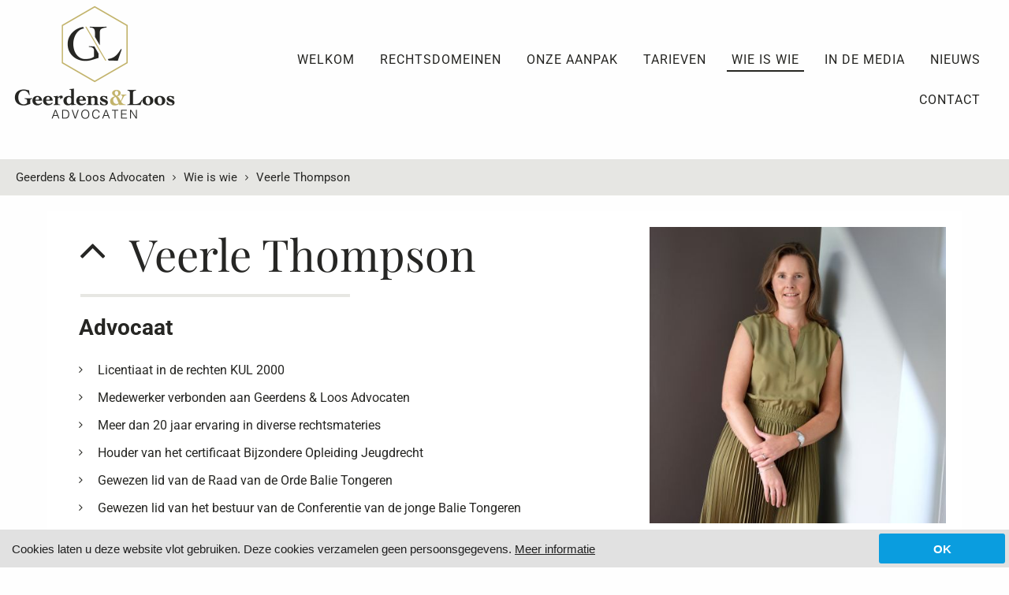

--- FILE ---
content_type: text/html; charset=UTF-8
request_url: https://advocaat-limburg.be/wie-is-wie/veerle-thompson
body_size: 3047
content:

<!DOCTYPE html>
<html lang="nl">
<head>
<meta charset="utf-8">
<title>Advocaat Veerle Thompson</title>
<meta http-equiv="X-UA-Compatible" content="IE=edge,chrome=1">
<meta name="viewport" content="width=device-width, initial-scale=1, maximum-scale=1">
<meta name="description" content="Verbonden aan Geerdens &amp; Loos Advocaten">
<link rel="canonical" href="https://www.advocaat-limburg.be/wie-is-wie/veerle-thompson">
<link rel="image_src" type="image/jpeg" href="https://www.advocaat-limburg.be/content/img/780-27745-dscf6481-ab03686956f85735.jpg">
<meta property="og:title" content="Advocaat Veerle Thompson">
<meta property="og:type" content="article">
<meta property="og:description" content="Verbonden aan Geerdens &amp; Loos Advocaten">
<meta property="og:url" content="https://www.advocaat-limburg.be/wie-is-wie/veerle-thompson">
<meta property="og:image" content="https://www.advocaat-limburg.be/content/img/780-27745-dscf6481-ab03686956f85735.jpg">
<meta property="article:published_time" content="2020-07-29T09:52:20+02:00">
<meta property="article:modified_time" content="2023-10-10T18:37:14+02:00">
<meta name="robots" content="index,follow">
<link type="text/css" rel="stylesheet" href="/2017/style.css?v=25032024" media="All">
<link rel="icon" type="image/png" href="/favicon.png">
<script src="//ajax.googleapis.com/ajax/libs/jquery/2.2.4/jquery.min.js"></script>
<script src="/2017/js/jquery-ias.min.js"></script>
<script src="/2017/js/imagesloaded.pkgd.min.js"></script>
<script src="/2017/js/jquery.colorbox-min.js"></script>
<script src="/2017/js/jquery.aa.js"></script>
<script type="text/javascript">
<!--

scrollMonkey();

$(document).ready(function() {
	if (!localStorage.getItem('aa_cookiebar')) { $('#aa-cookiebar').show(); }
	$('#aa-cookiebar-dismiss').on('click',function() { localStorage.setItem('aa_cookiebar',true);	$('#aa-cookiebar').hide(); });
	$("a[rel='colorbox']").colorbox({loop:false,maxWidth:'90%', maxHeight:'90%'});
	$(".colorbox").colorbox({maxWidth:'90%', maxHeight:'90%'});
	var ias = $.ias({ container: '.ias-container', item: '.ias-item',	pagination: '.ias-pagination', next: '.next',	delay: 200 }); ias.on('rendered', function(items) { $.fn.matchHeight._maintainScroll = true;	contentLoaded(); })
});

//-->
</script>
<script src="https://cdn.usefathom.com/script.js" data-site="DDJWMUKO" defer></script>
</head>

<body class="body-wie-is-wie"><div id="overlay"></div><div id="theme"></div><div id="container"><div id="header-responsive"><div class="centerize"><div class="logo" title="Geerdens & Loos Advocaten"><a href="/"><img src="/2017/lay/logo-advocaat-limburg-100pxh.png" alt="Geerdens & Loos Advocaten"></a></div><div id="menu-responsive-btn"></div><div class="clear"></div><div class="menu"><a href="/welkom" class="showfade">Welkom</a><a href="/rechtsdomeinen" class="showfade">Rechtsdomeinen</a><a href="/onze-aanpak" class="showfade">Onze aanpak</a><a href="/tarieven" class="showfade">Tarieven</a><a href="/wie-is-wie" class="showfade active">Wie is wie</a><a href="/in-de-media" class="showfade">In de media</a><a href="/nieuws" class="showfade">Nieuws</a><a href="/contact" class="showfade">Contact</a></div><div class="clear"></div></div><div class="clear"></div></div><div id="header-fixed"><div class="logo" title="Geerdens & Loos Advocaten"><a href="/"><img src="/2017/lay/logo-advocaat-limburg-100pxh.png" alt="Geerdens & Loos Advocaten"></a></div><div class="menu"><a href="/welkom" class="showfade">Welkom</a><a href="/rechtsdomeinen" class="showfade">Rechtsdomeinen</a><a href="/onze-aanpak" class="showfade">Onze aanpak</a><a href="/tarieven" class="showfade">Tarieven</a><a href="/wie-is-wie" class="showfade active">Wie is wie</a><a href="/in-de-media" class="showfade">In de media</a><a href="/nieuws" class="showfade">Nieuws</a><a href="/contact" class="showfade">Contact</a></div><div class="clear"></div></div><div id="header-flow"><div class="logo" title="Geerdens & Loos Advocaten"><a href="/"><img src="/2017/lay/logo-advocaat-limburg-320pxh.png" alt="Geerdens & Loos Advocaten"></a></div><div class="menu"><a href="/welkom" class="showfade">Welkom</a><a href="/rechtsdomeinen" class="showfade">Rechtsdomeinen</a><a href="/onze-aanpak" class="showfade">Onze aanpak</a><a href="/tarieven" class="showfade">Tarieven</a><a href="/wie-is-wie" class="showfade active">Wie is wie</a><a href="/in-de-media" class="showfade">In de media</a><a href="/nieuws" class="showfade">Nieuws</a><a href="/contact" class="showfade">Contact</a></div><div class="clear"></div></div><div id="breadcrumbs" class="responsive-hide"><div class="grid-960"><div class="box"><a href="/" class="truncate" title="Geerdens & Loos Advocaten">Geerdens & Loos Advocaten</a><a href="/wie-is-wie" class="truncate" title="Wie is wie">Wie is wie</a><a href="/wie-is-wie/veerle-thompson" class="truncate" title="Veerle Thompson">Veerle Thompson</a></div></div></div><script type="application/ld+json">{"@context": "http://schema.org","@type": "BreadcrumbList","itemListElement": [{ "@type": "ListItem","position": 1,"item": { "@id": "https://www.advocaat-limburg.be/", "name": "Geerdens & Loos Advocaten" } },{ "@type": "ListItem","position": 2,"item": { "@id": "https://www.advocaat-limburg.be/wie-is-wie", "name": "Wie is wie" } },{ "@type": "ListItem","position": 3,"item": { "@id": "https://www.advocaat-limburg.be/wie-is-wie/veerle-thompson", "name": "Veerle Thompson" } }]}</script><div id="cn" class="aa-ani-softslidein">	
<div class="centerize view-service"><div class="grid-960"><div class="box theme-team add-margin add-background light equalheights has-float-img"><div class="img"><img src="/content/img/4/780-27745-dscf6481-ab03686956f85735.jpg" alt="Veerle Thompson" title="Veerle Thompson"></div><div class="ttl linkable"><h1><a href="/wie-is-wie/"><i class="fa fa-angle-up"></i>Veerle Thompson</a></h1></div><div class="txt"><h2>Advocaat</h2>
<ul><li>Licentiaat in de rechten KUL  2000</li><li>Medewerker verbonden aan Geerdens &amp; Loos Advocaten</li><li>Meer dan 20 jaar ervaring in diverse rechtsmateries</li><li>Houder van het certificaat Bijzondere Opleiding Jeugdrecht</li><li>Gewezen lid van de Raad van de Orde Balie Tongeren</li><li>Gewezen lid van het bestuur van de Conferentie van de jonge Balie Tongeren</li><li>Houdt zich voornamelijk bezit met familierecht alsook met aansprakelijkheids- en verzekeringsrecht en algemeen burgerlijk recht .</li></ul>
<h5><a href="tel:013293001">013 29 30 01</a></h5>
<h6><a href="mailto:veerle.thompson@advolummen.be">veerle.thompson@advolummen.be</a></h6></div><div class="clear"></div></div></div><div class="clear"></div></div><div class="ft-overview"><div class="centerize"><div class="grid-400"><div class="box equalheights"><div class="ttl"><h3>Waarom Geerdens &amp; Loos Advocaten?</h3></div><div class="txt"><ul><li>Eerst luisteren wij naar u en uw probleemstelling. </li><li>Wij gaan daar waar andere kantoren afhaken. </li><li>Elk geschil is uniek en verdient alleen al daarom een eigen benadering en onze volledige aandacht.</li><li>U krijgt dan ook de persoonlijke bijstand die u en uw probleem verdienen.</li></ul></div></div></div><div class="grid-160"><div class="box equalheights ft-logo"><div class="img"><img src="/2017/lay/logo-ft-advocaat-limburg-240px.png"></div></div></div><div class="grid-80 responsive-hide"></div><div class="grid-320"><div class="box equalheights"><div class="ttl"><h3>Juridische hulp of advies nodig?</h3></div><div class="txt"><p><strong>Contacteer ons vandaag nog. </strong>Bij ons bent u geen nummer, maar een client die wij persoonlijk kennen. Wij zoeken samen met u naar een creatieve oplossing hoe moeilijk uw geschil ook lijkt te zijn.</p>

<p><strong>Linkhoutstraat 123<br />3560 Lummen</strong></p>
<h3><a href="tel:013293001"><strong>013 29 30 01</strong></a></h3>
<p><a href="mailto:info@advolummen.be"><strong>info@advolummen.be</strong></a><br /></p></div><div class="forward"><a	href="/contact">Stuur ons een bericht</a></div></div></div></div></div><div class="centerize"><div class="grid-960"><div class="box"><div class="social"><div class="icon"><a href="https://www.facebook.com/SteveGeerdens/" target="_blank"><i class="fa fa-facebook"></i></a></div><div class="icon"><a href="https://www.linkedin.com/company/22469027/" target="_blank"><i class="fa fa-linkedin"></i></a></div></div></div></div></div><div class="clear"></div></div><div id="ft"><div class="centerize"><div class="grid-960 ft-menu"><div class="box"><a href="/dienstenwet" class="showfade">Dienstenwet</a><a href="/algemene-voorwaarden" class="showfade">Algemene voorwaarden</a><a href="https://www.alwaysawake.info/advocaatlummen" class="showfade">Cookies</a><a href="https://www.alwaysawake.info/privacy/advocaatlummen" class="showfade">Privacy</a></div></div></div><div class="ft-tagpages"><a href="/advocaat-kasterlee" class="showfade">Advocaat Kasterlee</a><a href="/advocaat-vlaams-brabant" class="showfade">Advocaat Vlaams-Brabant</a><a href="/advocaat-antwerpen" class="showfade">Advocaat Antwerpen</a><a href="/advocaat-limburg" class="showfade">Advocaat Limburg</a><div class="clear"></div></div><div class="ft-bottom"><div id="ft-credits"><a href="http://www.alwaysawake.be" title="Website: Always Awake" target="_blank">With <i class="fa fa-heart fa-lg" title="Love" alt="Love"></i> from Always Awake</a></div></div><div id="ft-tag">

</div>
</div></div>
<!--googleoff: all-->
<div id="aa-cookiebar"><div id="aa-cookiebar-container"><div id="aa-cookiebar-message">Cookies laten u deze website vlot gebruiken. Deze cookies verzamelen geen persoonsgegevens. <a href="//www.alwaysawake.info/advocaat-limburg">Meer informatie</a></div><div id="aa-cookiebar-dismiss"><a>OK</a></div></div></div>
<!--googleon: all-->
</body></html><!-- CACHE_a8fb0e6d0d29e820 -->

<!-- Cache is disabled 17/01/26 02:15 -->


--- FILE ---
content_type: text/css
request_url: https://advocaat-limburg.be/2017/style.css?v=25032024
body_size: 10888
content:


/* 

	 Geerdens & Loos
	 2017 Always Awake bvba
	 Update 15/03/2023

	 Well hello there. Seems you are interested in our code. That's great. Why not work together? ;)
	  
	 info@alwaysawake.be

	 Colors
	 	 
	 #262623 		text
	 #262624 		title
	 #262622 		hyperlink, button
	 #C2B36C 		hover
	 #262622		active
	 #252522		menu link
	 #C2B36A		menu hover

*/

@import url(https://fonts.bunny.net/css?family=playfair-display:400,700|roboto:400,400i,700,700i);
@import url("//maxcdn.bootstrapcdn.com/font-awesome/4.7.0/css/font-awesome.min.css");

/* Preview */

#myti-preview-header { position: fixed; bottom: 0; left: 0; z-index: 1000; }
#myti-preview-header p { position: relative; display: inline-block; vertical-align: middle; padding: 10px 20px; margin: 0; line-height: 1em; background: #14B9D6; color: #fefefe; font-size: 16px; font-weight: bold; text-transform: uppercase; }
#myti-preview-header p:before { content: "\f135"; font-family: FontAwesome; float: left; font-weight: normal; margin-right: 10px; margin-left: -10px; font-size: 24px; }

/* Cookiebar */

#aa-cookiebar { display: none; }
#aa-cookiebar-container { position: fixed; bottom: 0; left: 0; right: 0; background: #e1e1e1; color: #1f1f1f; padding: 5px; width: 100%; box-sizing: border-box; display: flex; flex-direction: row; flex-wrap: wrap; justify-content: flex-end; align-items: center; align-content: stretch; z-index: 999; }
#aa-cookiebar-message { flex: 1; margin-right: 2em; margin-left: 10px; font-family: Arial, sans-serif; font-weight: 400; font-size: 15px; }
#aa-cookiebar-message a { color: #1f1f1f; text-decoration: underline; }
#aa-cookiebar-dismiss { margin: 0px; text-align: center; }
#aa-cookiebar-dismiss a { position: relative; display: inline-block; vertical-align: middle; padding: 0.7em 2em; min-width: 100px; font-family: Arial, sans-serif; font-weight: 700; font-size: 15px; color: #fefefe; background: #0a9ddf; border-radius: 3px; -webkit-border-radius: 3px; }
#aa-cookiebar-dismiss a:hover { opacity: 0.8; cursor: pointer; }

@media only screen and (max-width: 560px) {
	#aa-cookiebar-container > * { flex: 1 100%; }
	#aa-cookiebar-message { margin: 5px 10px 10px 10px; }
}

/* Basics */

#overlay { position: fixed; top: 0; right: 0; bottom: 0; left: 0; background: rgba(0,0,0,0.6); z-index: 200; display: none; }
#overlay.active { display: block; }

html { color: #262623; font-family: 'Roboto', Helvetica, sans-serif; font-weight: 400; font-size: 16px; width: 100%; height: 100%; margin: 0px; padding: 0px; overflow-y: scroll; }
body { margin: 0px; padding: 0px; height: 100%; background: #fefefe; background-size: contain; }

img { border: 0; display: block; }
h1, h2, h3, h4, h5, h6, p, a { padding: 0; margin: 0; font-weight: 400; }
b, strong { font-weight: 700; }
button:hover, .linkable:hover { cursor: pointer; }
td { vertical-align: top; }
.responsive-show { display: none; }
.nowrap { white-space: nowrap; }
.display-none { display: none; }
.truncate { white-space: nowrap; overflow: hidden; text-overflow: ellipsis; }
.float-right { float: right; }
a {	color: #262622;	text-decoration: none; }
.txt a { text-decoration: underline; }
a:hover {	color: #C2B36C; }

/* Header */

#header-responsive { position: fixed; width: 100%; z-index: 201; background: #fefefe; min-height: 20px; display: none; border-bottom: 1px solid rgba(0,0,0,0.1); }
#header-fixed { position: fixed; top: 0; width: 100%; z-index: 101; background: #fefefe; box-shadow: 0px 1px 0px #E6E6E3; display: none; height: 50px; overflow: hidden; }
#header-flow { position: relative; width: 100%; min-height: 160px; background: #fefefe; text-align: center; vertical-align: top; z-index: 100; }

.menu { position: relative; text-align: right; padding: 0px; }
.menu a { position: relative; display: inline-block; font-family: 'Roboto', Helvetica, sans-serif; text-transform: uppercase; font-size: 16px; color: #252522; padding: 16px; margin: 0px; overflow: hidden; vertical-align: bottom; letter-spacing: 1px; }
.menu a:hover { color: #C2B36C; }
.menu a.active { color: #262622; }
.menu a.active:before { position: absolute; content: ""; left: 10px; bottom: 10px; right: 10px; border-bottom: 2px solid #262622; }
.lang { position: relative; text-align: right; padding: 0px; }
.lang a { position: relative; display: inline-block; font-family: 'Roboto', Helvetica, sans-serif; text-transform: uppercase; font-size: 16px; color: #262624; padding: 16px 16px; margin: 0px; overflow: hidden; vertical-align: bottom; letter-spacing: 1px; }
.lang a:hover { color: #262622; background: 0; }
.lang a.active { color: #262622; }
.logo { position: relative; padding: 0px; float: left; margin: 0px; }

#header-flow .logo { position: absolute; left: 0; top: 0; width: 240px; }
#header-flow .logo img { position: relative; display: inline-block; vertical-align: top; width: auto; height: 160px; padding: 0px; }
#header-flow .menu { margin: 0px; float: right; box-sizing: border-box; padding: 50px 20px; overflow: hidden; margin-left: 240px; }

#header-fixed .menu { margin: 0px; float: right; box-sizing: border-box; padding: 0px 20px; overflow: hidden; }
#header-fixed .menu a { font-size: 12px; padding: 17px 8px; letter-spacing: 0px; }
#header-fixed .logo img { position: relative; display: inline-block; vertical-align: top; width: auto; height: 50px; padding: 0px; }

#action { position: relative; background: #C2B36C; z-index: 101; }
#action .centerize .box { text-align: center; color: #fefefe; }
#action .centerize .box h1 { color: #fefefe; font-size: 32px; }
#action .centerize .box .ttl { padding: 10px 30px; }
#action .centerize .box .ttl:before { display: none; }

#breadcrumbs { position: relative; background: #E6E6E3; }
#breadcrumbs .box { text-align: left; padding: 10px; }
#breadcrumbs .box a { position: relative; display: inline-block; vertical-align: top; padding: 4px 10px; font-size: 15px; color: #262624;  }
#breadcrumbs .box a:hover { color: #C2B36C; }
#breadcrumbs .box a i { position: relative; display: inline-block; font-size: 80%; top: -1px; margin-right: 6px; } 
#breadcrumbs .box a:not(:first-child):before { position: relative; display: inline-block; content: "\f105"; font-family: FontAwesome; font-size: 80%; top: -1px; left: -10px; }

/* Facebook Page Plugin */

#fb-page-msg-icon { position: fixed; bottom: 10px; right: 10px; text-align: center; padding: 5px 10px; background: #0084FF; -webkit-border-radius: 24px; -webkit-border-bottom-right-radius: 0; border-radius: 24px; border-bottom-right-radius: 0; z-index: 101; }
#fb-page-msg-icon:hover { cursor: pointer; animation: aa-ani-shake 1s ease-in; -webkit-animation: aa-ani-shake 1s ease-in; }
#fb-page-msg-icon:before { position: relative; display: inline-block; content: "\f09a"; font-family: FontAwesome; color: #fefefe; font-size: 24px; padding: 10px; }
#fb-page-msg-cn { position: fixed; bottom: 10px; right: 10px; padding: 20px; box-sizing: border-box; min-height: 320px; width: 340px; background: #fefefe; -webkit-border-radius: 24px; -webkit-border-bottom-right-radius: 0; border-radius: 24px; border-bottom-right-radius: 0; z-index: 201; box-shadow: 0px 0px 100px rgba(0,0,0,0.4); -webkit-box-shadow: 0px 0px 100px rgba(0,0,0,0.4); display: none; }
#fb-page-msg-cn .close { position: absolute; top: -28px; right: -8px; }
#fb-page-msg-cn .close:hover { cursor: pointer; }
#fb-page-msg-cn .close:before { position: relative; display: block; content: "\f00d"; font-family: FontAwesome; font-size: 24px; width: 24px; height: 24px; text-align: center; color: #333; background: #fefefe; padding: 10px; border-radius: 50%; -webkit-border-radius: 50%; } 

@media only screen and (max-width: 820px) {
	#fb-page-msg-cn { position: absolute; top: 30px; right: 10px; bottom: 10px; }
}

/* Project */

#priority-message { position: relative; background: #fefefe; z-index: 102; }
#priority-message .centerize .box { text-align: center; color: #262623; }
#priority-message:before { position: absolute; left: 0; display: block; content: "\f071"; font-family: FontAwesome; font-size: 32px; text-align: center; color: #262622; background: 0; padding: 5px 10px; } 
#priority-message.active { z-index: 201; }
#priority-message.active .centerize .box .txt { white-space: normal; }
#priority-message.active:after { display: none; }
#priority-message.active .close { position: fixed; top: 0px; right: 0px; z-index: 121; }
#priority-message.active .close:before { position: relative; display: block; content: "\f00d"; font-family: FontAwesome; font-size: 24px; width: 24px; height: 24px; text-align: center; color: #333; background: #fefefe; padding: 10px; border-radius: 50%; -webkit-border-radius: 50%; } 

@media only screen and (max-width: 820px) {
	#priority-message { position: fixed; top: 0; left: 0; right: 0; border-bottom: 1px solid rgba(0,0,0,0.1); }
	#priority-message .centerize .box { position: relative; padding: 9px 0px; margin: 0px; }
	#priority-message .centerize .box .txt { position: relative; padding: 0px 56px 0px 42px; font-size: 13px !important; white-space: nowrap; overflow: hidden; text-overflow: ellipsis; }
	#priority-message:before { font-size: 24px; }
	#priority-message:after { content: "\f078"; font-family: FontAwesome; font-size: 14px; position: absolute; display: block; padding: 10px 6px; right: 0px; top: 0px; z-index: 1001; width: 41px; text-align: center; color: #262623; background: #fefefe; border-left: 1px solid rgba(0,0,0,0.1); }
	#priority-message:hover { cursor: pointer; }
}

@media only screen and (min-width: 820px) {
	#priority-message:before { top: 50%; transform: translateY(-50%); } 
}

/* Grid */

.centerize { position: relative; margin: 0 auto; padding: 0px 10px; width: 960px; text-align: center; vertical-align: top; }
.grid-80, .grid-160, .grid-240, .grid-320, .grid-400, .grid-480, .grid-560, .grid-640, .grid-720, .grid-960 { position: relative; float: none; display: inline-block; vertical-align: top; }
.grid-80 { width: 80px; }
.grid-160 { width: 160px; }
.grid-240 { width: 240px; }
.grid-320 { width: 320px; }
.grid-400 { width: 400px; }
.grid-480 { width: 480px; }
.grid-560 { width: 560px; }
.grid-640 { width: 640px; }
.grid-720 { width: 720px; }
.grid-800 { width: 800px; }
.grid-880 { width: 880px; }
.grid-960 { width: 960px; }

.box { position: relative; padding: 10px; text-align: left; }
.add-margin { margin: 20px; }
.box.add-background.light { position: relative; background: rgba(255,255,255,0.9); }
.box.add-background.dark { position: relative; background: rgba(0,0,0,0.9); }
.box.with-read-more { padding-bottom: 60px; }
.box.cta { padding-bottom: 90px; }

.box .ttl, .box .txt { position: relative; padding: 10px 30px; margin: 0px; }
.box .ttl { padding: 10px 30px 30px 30px; }
.box .ttl:before { position: absolute; bottom: 8px; left: 32px; width: 30%; content: ""; border-bottom: 4px solid rgba(133,133,118,.2); transition: border 400ms ease-in-out, width 100ms ease-in-out; }
.linkable:hover > .box .ttl:before { width: 40%; border-bottom: 4px solid #C2B36C; transition: border 400ms ease-in-out, width 100ms ease-in-out; }
.box .files { position: relative; padding: 5px 25px; margin: 0px; }
.box .social, .box .img, .box .forward, .box .share, .box .google-map, .box .iframe-tickets { position: relative; padding: 10px; margin: 0px; }

.box .ttl h1 { font-size: 42px; font-family: 'Playfair Display', Georgia, serif; font-weight: 700; line-height: 1.2em; text-transform: none; }
.box .ttl h1, .box .ttl h1 a { color: #262624; position: relative; }
.box .ttl h1 a i { position: relative; margin-right: 0.5em; vertical-align: top; top: 0px; transition: top 100ms ease-in-out; }
.box .ttl h1 a:hover i { top: -6px; transition: top 100ms ease-in-out; }
.box .ttl.centered h1 { text-align: center; }
.grid-960 > .box .ttl h1 { font-size: 52px; }
.grid-320 > .box .ttl h1, .grid-240 > .box .ttl h1 { font-size: 24px; }

.box .txt h1 { font-size: 48px; font-family: 'Playfair Display', Georgia, serif; font-weight: 700; line-height: 1em; text-transform: none; }
.box .txt h2, .box .txt h3, .box .txt h4, .box .txt h5, .box .txt h6, .box .txt p { margin-bottom: 20px; line-height: 1.5em; font-weight: 400; }
.box .txt h1 { font-size: 36px; font-weight: 700; }
.box .txt h2 { font-size: 28px; font-weight: 700; }
.box .txt h3 { font-size: 22px; }
.box .txt h4 { font-size: 20px; }
.box .txt h6 a { position: relative; display: inline-block; vertical-align: top; background: 0; color: #262622; box-shadow: 0px 0px 0px 1px #262622; font-family: 'Playfair Display', Georgia, serif; font-weight: 700; font-size: 16px; text-decoration: none; text-transform: none; letter-spacing: 1px; padding: 11px 12px 10px 12px; margin: 0px; z-index: 1; transition: all 200ms linear; }
.box .txt h6 a:hover { background: #C2B36C; box-shadow: 0px 0px 0px 4px #C2B36C; transition: all 100ms linear; }

.box .txt, .box .txt p { font-size: 16px; line-height: 1.6em; }
.box .txt h1 a, .box .txt h2 a, .box .txt h3 a, .box .txt h4 a, .box .txt p a { font-weight: 400; }
.box .txt table { width: 100%; border-collapse: collapse; }
.box .txt table thead td { font-weight: 700; font-size: 18px; }
.box .txt table td { padding: 5px; }

.box .txt ul { list-style-type: none; padding: 0px; text-align: left; }
.box .txt li { position: relative; padding: 0px 5px 10px 24px; }
.box .txt ul li:before { position: absolute; left: 0px; top: 0px; content: "\f105"; font-family: FontAwesome; color: #262622; font-size: 14px; }
.box .txt li a { font-weight: 400; }

.box .img { position: relative; margin: 0px; }
.box .img img { display: block; height: auto; margin: 0 auto; max-width: 100%; }
.box .img.add-play-icon:before { position: absolute; top: 50%; left: 50%; margin-top: -32px; margin-left: -32px; color: #fefefe; content: "\f16a"; font-family: FontAwesome; font-size: 64px; }
.box.has-float-img .img { position: relative; display: inline-block; float: right; vertical-align: top; max-width: 33%; }

.box .ytb, .box .vmo {  position: relative; padding-bottom: 54.25%; padding-top: 10px; margin: 0px; height: 0; overflow: hidden; }
.box .ytb iframe, .box .vmo iframe { position: absolute; top: 0; left: 0; width: 100%; height: 100%; }

.box .social { text-align: center; }
.box .social .icon { position: relative; text-align: center; display: inline-block; margin: 10px; }
.box .social .icon i { display: inline-block; font-size: 32px; color: #262622; box-shadow: 0px 0px 0px 1px #262622; text-align: center; width: 32px; padding: 24px; border-radius: 40px; transition: all 200ms linear; }
.box .social .icon:hover i { color: #fefefe; background: #C2B36C; box-shadow: 0px 0px 0px 5px #C2B36C; transition: all 100ms linear; }

.box .fb-embedded-post { position: relative; width: 100%; margin: 0 auto 10px auto; padding: 10px; box-sizing: border-box; }

.files { position: relative; text-align: left; margin: 5px; width: 100%; }
.files .item { position: relative; display: inline-block; vertical-align: top; margin: 5px; min-width: 30%; }
.files .item a { position: relative; color: #fefefe; background: #262622; display: block; margin-top: 4px; min-height: 28px; overflow: hidden; text-align: left; padding: 0; border-radius: 3px; }
.files .item a .filename { position: relative; padding: 4px 10px 2px 44px; font-size: 21px; font-weight: 400; text-transform: none; }
.files .item a .fileext { position: relative; font-size: 10px; padding: 0px 0px 6px 45px; font-weight: 700; text-align: left; }
.files .item a i { position: absolute; left: 0px; top: 0px; border-right: 1px solid rgba(255,255,255,0.2); width: 24px; text-align: center; color: #fefefe; font-size: 25px; padding: 15px 5px; }
.files .item:hover a i { color: #fefefe; border-right: 1px solid rgba(255,255,255,0.2); }
.files .item:hover a { color: #fefefe; background: #C2B36C; }

.google-map { width: 100%; position: relative; box-sizing: border-box; }
.google-map iframe { width: 100%; height: 300px; display: block; }

.iframe-tickets { width: 100%; box-sizing: border-box; height: 700px; display: inline-block; vertical-align: top; z-index: 11; }

.box .forward { position: absolute; text-align: right; bottom: 0px; right: 0px; }
.box .forward a { position: relative; display: inline-block; vertical-align: top; background: 0; color: #262622; box-shadow: 0px 0px 0px 1px #262622; font-family: 'Playfair Display', Georgia, serif; font-weight: 700; font-size: 16px; text-transform: none; letter-spacing: 1px; padding: 11px 32px 10px 12px; margin: 0px; z-index: 1; transition: all 200ms linear; }
.box .forward a:before { font-family: FontAwesome; content: "\f105"; font-size: 16px; color: #262622; position: absolute; right: 10px; top: 50%; margin-top: -7px; z-index: -1; transition: right 100ms ease-in-out; }
.box .forward a:hover { background: #C2B36C; box-shadow: 0px 0px 0px 4px #C2B36C; transition: all 100ms linear; }
.box .forward a:hover:before { right: 5px; font-size: 20px; margin-top: -9px; transition: right 100ms ease-in-out; }

.box .cta { position: relative; text-align: center; padding: 10px 0px; }
.box .cta a { position: relative; display: inline-block; vertical-align: top; background: #262622; color: #fefefe; text-align: center; font-family: 'Playfair Display', Georgia, serif; font-weight: 700; font-size: 22px; text-transform: uppercase; letter-spacing: 1px; padding: 20px; min-width: 50%; border-radius: 2px; -webkit-border-radius: 2px; margin: 0px; z-index: 1; }
.box .cta a i { position: relative; display: inline-block; vertical-align: middle; color: #fefefe; margin-right: 15px; margin-top: -5px; }
.box .cta a:hover { background: #C2B36C; }

.box .share .fb-share-button { min-width: 56px; overflow: hidden; }
.box .share .item { display: inline-block; margin-left: 10px; vertical-align: bottom; }
.box .share .item.mailto { }
.box .share .item.mailto a { position: relative; top: -6px; border-radius: 2px; -webkit-border-radius: 2px; padding: 2px 8px; font-size: 12px; font-weight: 700; background: #262622; color: #fefefe; }
.box .share .item.mailto a:before { position: relative; display: inline-block; content: "\f003"; font-family: FontAwesome; color: #fefefe; font-weight: 400; font-size: 12px; margin-right: 8px; top: -1px; }
.box .share .item.mailto a:hover { background: #686866; }

/* Template */

#container { position: relative; min-height: 100%; overflow: hidden; }
#cn { position: relative; padding: 0px 0px 395px 0px; min-height: 300px; }

.clear { clear: both; }

.paginate-table { clear: both; position: relative; padding: 20px; box-sizing: border-box; margin: 0px; z-index: 11; text-align: center; }
.paginate-table a, .paginate-table span { position: relative; display: inline-block; font-weight: 700; font-size: 16px; color: #fefefe; background: #262624; line-height: 1em ;padding: 16px 20px; text-transform: uppercase; margin: 2px; border-radius: 3px; -webkit-border-radius: 3px; }
.paginate-table a i { margin-bottom: -2px; } 
.paginate-table a:hover { color: #fefefe; background: #C2B36C; }
.paginate-table a.active, .paginate-table span { color: #fefefe; background: #262622; }

/* Background slider */

.background-slider-container { position: relative; width: 100%; height: 100%; }
.background-slider-container > .caption { position: absolute; right: 30px; bottom: 30px; width: 60%; max-width: 600px; min-width: 240px; background: rgba(240,240,236,.8); backdrop-filter: blur(4px); padding: 0px; box-sizing: border-box; text-align: left; z-index: 61; }
.background-slider-container > .caption .box { padding: 40px 30px 60px 30px; }
.background-slider-container > .caption .box .forward a:last-child { background-color: #C2B36A; }
.background-slider-container > .caption .box .forward a:hover { color: #262623; background-color: #C2B36C; }
.background-slider-container > .caption .box .forward a:hover:before { color: #262623; }
#background-slider-forward-dest { position: relative; margin-bottom: 60px; }

@media only screen and (max-width: 820px) {
	.background-slider-responsive-caption { position: absolute; display: block; right: 0; top: 80px; width: 100%; max-width: 80vw; min-width: 240px; background: rgba(240,240,236,.8); backdrop-filter: blur(4px); padding: 0px; box-sizing: border-box; text-align: left; z-index: 61; }
	.background-slider-responsive-caption .box { padding: 20px 30px 60px 30px; }
	.background-slider-responsive-caption .box .forward a:last-child { background-color: #C2B36A; }
}

.background-slider-fixed { position: absolute; top: 0px; left: 0px; width: 100%; height: 100%; }
.background-slider { position: relative; width: 100%; height: 100%; }
.background-slider .item { position: relative; width: 100%; height: 100%; background-size: cover; background-repeat: no-repeat; background-position: center center; }

.background-slider-fixed .item .overlay { position: absolute; top: 0; left: 0; bottom: 0; right: 0; background: rgba(0,0,0,0.3); z-index: 60; }
.background-slider-fixed .item .caption { position: absolute; bottom: 0; right: 0; box-sizing: border-box; width: 60%; text-align: right; z-index: 61; padding: 20px; }
.background-slider-fixed .item .caption h1 { font-family: 'Playfair Display', Georgia, serif; font-weight: 700; font-size: 96px; position: relative; color: #fefefe; margin: 0px 0px 10px 0px; line-height: 0.85em; padding: 0px; word-wrap: break-word; z-index: 61; }
.background-slider-fixed .item .caption h1 a { font-weight: 400; font-size: inherit; color: #fefefe; position: relative; margin: 0px; padding: 0px; }
.background-slider-fixed .item .caption h2 { clear: both; position: relative; display: inline-block; color: #131B24; font-size: 18px; padding: 10px; line-height: 1.4em; font-weight: 400; vertical-align: top; background: #F5F6F7; box-shadow: 5px 2px 0px #F5F6F7, 5px -2px 0px #F5F6F7, -5px 2px 0px #F5F6F7, -5px -2px 0px #F5F6F7; -webkit-box-shadow: 5px 2px 0px #F5F6F7, 5px -2px 0px #F5F6F7, -5px 2px 0px #F5F6F7, -5px -2px 0px #F5F6F7; border-radius: 2px; -webkit-border-radius: 2px; }
.background-slider-fixed .item .caption h2:before { font-family: FontAwesome; content: "\f245"; position: absolute; top: -18px; left: 10px; font-size: 42px; color: #F5F6F7; -webkit-transform: scale(-1, 1); transform: scale(-1, 1); z-index: -1; }
.background-slider-fixed .item .caption .cta { position: relative; padding: 20px 10px 10px 10px; }
.background-slider-fixed .item .caption .cta a { position: relative; display: inline-block; padding: 20px 24px; border-radius: 3px; -webkit-border-radius: 3px; background: #C2B36C; color: #fefefe; font-family: 'Noto Sans', sans-serif; font-weight: 700; font-size: 18px; text-transform: uppercase; }
.background-slider-fixed .item .caption .cta a i { position: relative; display: inline-block; vertical-align: middle; font-size: 150%; margin-left: 15px; margin-top: -5px; }
.background-slider-fixed .item .caption .cta a:hover { background: #C2B36C; }

.background-slider-fixed .forward { display: none; position: absolute; bottom: 0; left: 50%; margin-left: -56px; width: 92px; text-align: center; z-index: 52; animation: aa-ani-hoverboard 1.2s ease-in-out infinite; -webkit-animation: aa-ani-hoverboard 1.2s ease-in-out infinite; } 
.background-slider-fixed .forward a { position: relative; display: inline-block; vertical-align: bottom; color: #fefefe; font-size: 72px; padding: 20px; }

/* Views */

.view-toc .holds-menu { position: relative; }
.view-toc .holds-menu .box { text-align: right; padding-top: 50px; }
.view-toc .holds-menu .box .item { position: relative; margin: 0px -10px 12px 0px; clear: both; }
.view-toc .holds-menu .box .item a { position: relative; display: inline; vertical-align: top; font-family: 'Roboto', Helvetica, sans-serif; font-weight: 700; text-transform: none; font-size: 18px; line-height: 24px; color: #262622; box-shadow: 0px 2px 0px #DEDEDA; }
.view-toc .holds-menu .box .item a:hover { color: #C2B36C; box-shadow: 0px 2px 0px #C2B36C; }
.view-toc .holds-menu .box .item.active a { color: #262622; box-shadow: 0px 2px 0px #C2B36C; }
.view-toc .holds-menu .box .item.active a:before { position: absolute; content: ""; right: -15px; top: 0px; font-family: FontAwesome; content: "\f105"; display: block; color: #262622; } 

.view-toc .holds-item .box { background: #E6E6E3; }
.view-toc .holds-item .extra-img .img { margin-bottom: 20px; }
.view-toc .holds-item .box table { border-collapse: collapse; font-weight: 400 !important; }
.view-toc .holds-item .box table td { padding: 10px; border: 1px solid #d4d4d4; }
.view-toc .holds-item .box table tr td:first-child { font-weight: 400 !important; }
.view-toc .paginate-table { text-align: right; padding: 10px 0px; margin-right: -10px; }
.view-toc .paginate-table a, .view-toc .paginate-table span { font-size: 16px; padding: 12px 14px; border-radius: 0px; -webkit-border-radius: 0px; }

.view-scenery .banner { position: relative; background-attachment: fixed; background-repeat: no-repeat; background-position: center bottom; background-size: cover; width: 100%; height: 400px; }
.view-scenery .banner .overlay  { position: absolute; top: 0; left: 0; bottom: 0; right: 0; background: rgba(0,0,0,0.2); z-index: 1; }
.view-scenery .banner .img { display: none; }
.view-scenery .banner .caption { position: absolute; text-align: center; top: 50%; transform: translateY(-50%); -webkit-transform: translateY(-50%); padding: 0px 20px; width: 100%; box-sizing: border-box; z-index: 2; }
.view-scenery .banner .caption h3 { position: relative; display: inline-block; vertical-align: middle; color: #fefefe; font-family: 'Playfair Display', Georgia, serif; font-weight: 700; font-size: 48px; line-height: 0.9em; text-transform: uppercase; letter-spacing: 2px; padding: 0px; }
.view-scenery .box.has-media { margin: 10px 10px -30px 10px; }

.view-magazine { position: relative; width: 100%; }
.view-magazine > .img img { width: 100%; height: auto; }
.view-magazine .item { position: relative; display: table; margin: 30px 0px; background: #E6E6E3; }
.view-magazine .item .img { position: relative; display: table-cell; vertical-align: middle; width: 50%; background-size: cover; background-repeat: no-repeat; background-position: center center; }
.view-magazine .item .img .placeholder { padding-top: 60%; }
.view-magazine .caption { position: relative; display: table-cell; vertical-align: middle; width: 50%; padding: 5%; text-align: left; }
.view-magazine .caption h1 { position: relative; font-family: 'Playfair Display', Georgia, serif; font-weight: 700; font-size: 42px; line-height: 1em; padding-bottom: 40px; }
.view-magazine .caption h2 { font-family: 'Playfair Display', Georgia, serif; font-weight: 700; font-size: 24px; line-height: 1em; padding-bottom: 20px; }
.view-magazine .caption h1:before { position: absolute; bottom: 18px; left: 2px; width: 30%; content: ""; border-bottom: 4px solid rgba(133,133,118,.2); transition: border 400ms ease-in-out, width 100ms ease-in-out; }
.view-magazine .caption .txt p { font-size: 16px; line-height: 1.6em; }

.view-odometers { position: relative; padding: 20px 0px; background: #E9ECEF; margin: 20px 0px 30px 0px; }
.view-odometers .icon { position: relative; text-align: center; margin: 0px; }
.view-odometers .icon i { position: relative; display: inline-block; font-size: 64px; font-weight: 400; color: #243545; background: #F5F6F7; border: 1px solid #DEDEDA; text-align: center; width: 64px; padding: 48px; border-radius: 64px; -webkit-border-radius: 64px; }
.view-odometers .number { position: relative; color: #262622; font-family: 'Playfair Display', Georgia, serif; font-weight: 700; font-size: 96px; text-align: center; text-transform: uppercase; padding: 10px 0px 0px 0px; margin: 0; }
.view-odometers .caption { position: relative; color: #262624; font-family: 'Playfair Display', Georgia, serif; font-weight: 700; font-size: 24px; text-align: center; text-transform: uppercase; padding: 0px 0px 10px 0px; margin: 0; }

.view-form .box { text-align: left; }
.view-form .txt { }
.view-form .box .desc { text-align: right; padding: 0px 20px 10px 20px; margin-top: -10px; }
.view-form-submit-txt { position: relative; text-align: center; }
.view-form-submit-txt .item { position: relative; margin-top: -20px; display: inline-block; padding: 6px 8px; color: #262624; background: #E8E8E8; vertical-align: bottom; border-radius: 2px; -webkit-border-radius: 2px; text-align: center; }
.view-form-submit-txt .item:before { content: "\f052"; position: absolute; top: -16px; left: 50%; margin-left: -16px; font-size: 32px; font-family: FontAwesome; color: #E8E8E8; }
.view-form-submit-txt p { margin: 0px !important; padding: 0px; font-weight: 700; }

.view-tba { position: relative; }
.view-tba .txt { position: absolute; top: 50%; transform: translateY(-50%); box-sizing: border-box; width: 100%; padding: 20px; text-align: center; }

.view-contact-sidepanel .item { position: relative; padding: 0px 0px 0px 20px; box-sizing: border-box; }
.view-contact-sidepanel .item:first-child .txt { padding: 10px 10px; }
.view-contact-sidepanel .item .txt { padding: 5px 10px; }
.view-contact-sidepanel .item .txt h1 { }
.view-contact-sidepanel .item .icon { position: absolute; left: 0; top: 8px; width: 20px; text-align: center; }

/* Theme views */

.theme-welkom-bg { position: relative; background: #fefefe; z-index: 53; padding: 0px 0px 10px 0px; }
.theme-welcometext .txt p { font-size: 20px; }

.theme-welkom-actiebericht { position: relative; background: #E6E6E3; }
.theme-welkom-actiebericht .box .ttl h1 { font-size: 32px; }
.theme-welkom-actiebericht .box .txt { padding: 10px 30px; }

.theme-welkom-nieuws { position: relative; padding: 20px 0px; }
.theme-welkom-nieuws .centerize > div { box-sizing: border-box; border-left: 1px solid rgba(0,0,0,0.1); }
.theme-welkom-nieuws .centerize > div:first-child { border-left: 0px; }

.theme-welkom-forwarders { background: #E6E6E3; margin: 40px 0px; padding: 60px 0px; }
.theme-welkom-forwarders .centerize .box { background: #DEDEDA; padding-bottom: 40px; }
.theme-welkom-forwarders .centerize .box .ttl { text-align: center; margin: -10px -10px 10px -10px; padding: 20px; }
.theme-welkom-forwarders .centerize .box .ttl { }
.theme-welkom-forwarders .centerize .box .ttl h1, .theme-welkom-forwarders .centerize .box .ttl h1 a { font-size: 24px; }
.theme-welkom-forwarders .centerize .box .ttl:before { display: none; }

.theme-welkom-trefwoorden { position: relative; margin: 0px; padding: 0px; }
.theme-welkom-trefwoorden .centerize > div .box { border-top: 1px solid rgba(0,0,0,0.1); text-align: center; }
.theme-welkom-trefwoorden .centerize > div:first-child .box { border-top: 0; } 
.theme-welkom-trefwoorden .box .ttl { padding: 20px 10px 0px 10px; text-align: center; }
.theme-welkom-trefwoorden .box .ttl:before { display: none; }
.theme-welkom-trefwoorden .box .ttl h1 { display: inline-block; vertical-align: top; padding: 20px 50px 30px 50px; }
.theme-welkom-trefwoorden .box .ttl h1:before { font-family: FontAwesome; content: "\f10d"; color: #262622; font-size: 32px; position: absolute; top: 0px; left: 0px; z-index: 1; }
.theme-welkom-trefwoorden .box .ttl h1:after { font-family: FontAwesome; content: "\f10e"; color: #262622; font-size: 32px; position: absolute; bottom: 0px; right: 0px; z-index: 1; }
.theme-welkom-trefwoorden .box .forward { position: relative; display: inline-block; vertical-align: top; }

.theme-diensten-bg { position: relative; width: 100%; text-align: center; background: #E6E6E3; }
.theme-diensten { position: relative; text-align: left; padding-bottom: 20px; }
.theme-diensten .box .img { margin: -20px -20px 0px -20px; }
.theme-diensten .box .ttl h1 { text-align: left; }

.box.theme-team .txt h5 { position: relative; font-size: 22px; padding-left: 24px; }
.box.theme-team .txt h5  a { text-decoration: none; }
.box.theme-team .txt h6 { position: relative; font-size: 22px; padding-left: 24px; } 
.box.theme-team .txt h5:before, .box.theme-team .txt h6:before { font-family: FontAwesome; color: #262622; font-size: 80%; position: absolute; top: 2px; left: 0px; z-index: 1; }
.box.theme-team .txt h5:before { content: "\f095"; left: -2px; }
.box.theme-team .txt h6:before { content: "\f003"; left: -3px; }

.body-in-de-media .view-service .box .txt h4 { padding-left: 26px; position: relative; }
.body-in-de-media .view-service .box .txt h4:before { font-family: FontAwesome; content: "\f0c1"; color: #262622; position: absolute; font-size: 80%; top: 2px; left: 0px; z-index: 1; }

@media only screen and (max-width: 1240px) {
	.body-rechtsdomeinen .view-services > div { width: 50%; }
}

@media only screen and (max-width: 1024px) {
	.body-wie-is-wie .view-services > div { width: 50%; }
}

@media only screen and (max-width: 820px) {
	.theme-welkom-nieuws .centerize > div { border-left: 0px; }
	.theme-welkom-forwarders .centerize .box .ttl h1, .theme-welkom-forwarders .centerize .box .ttl h1 a { font-size: 24px; }
	.theme-welkom-trefwoorden .box .txt p { font-size: 16px !important; font-weight: 400; }
	.theme-welkom-trefwoorden .box .ttl h1 { display: inline-block; vertical-align: top; padding: 5px 25px 10px 25px; }
	.theme-welkom-trefwoorden .box .ttl h1:before, .theme-welkom-trefwoorden .box .ttl h1:after { font-size: 16px; }
	.theme-diensten .box .img { margin: -15px -15px 0px -15px; }
	.box.theme-team .txt h5 { font-size: 24px; padding-left: 24px; }
	.box.theme-team .txt h6 { font-size: 14px; padding-left: 24px; }
	.box.theme-team .txt h5:before { left: -6px; }
	.box.theme-team .txt h6:before { left: -2px; }
	.background-slider-container > .caption .box { padding: 15px 15px 80px 15px; }
}

@media only screen and (max-width: 480px) {
	.body-rechtsdomeinen .view-services > div { width: 100%; }
}

/* Countdown */

@import url('https://fonts.googleapis.com/css?family=Inconsolata:700');
.view-countdown { position: relative; text-align: center; }
.view-countdown .box .ttl { text-align: center; }
.view-countdown .box .ttl h1 { color: #262623; }
.view-countdown .box .counter { position: relative; font-weight: 700; font-size: 128px; color: #fefefe; text-transform: uppercase; padding: 0px; margin: 0; line-height: 1em; text-align: center; }
.view-countdown .box .counter .div { display: none; }
.view-countdown .box .counter .number { position: relative; display: inline-block; width: 18%; text-align: center; background: rgba(23,64,81,0.6); font-family: 'Inconsolata', monospace; font-weight: 700; text-transform: lowercase; padding: 20px 0px 50px 0px; margin: 0px .2em; border-radius: 10px; -webkit-border-radius: 10px; }
.view-countdown .box .counter .number .name { display: block; position: absolute; bottom: -30px; text-align: center; font-size: 20%; font-family: 'Playfair Display', Georgia, serif; font-weight: 700; text-transform: uppercase; padding: 0; margin: 0; width: 100%; }

@media only screen and (min-width: 1024px) and (max-width: 1200px) {
	.view-countdown .box .counter { font-size: 96px; }		
}

@media only screen and (min-width: 820px) and (max-width: 1024px) {
	.view-countdown .box .counter { font-size: 72px; }
	.view-countdown .box .counter .number { padding: 10px 0px 30px 0px; }
	.view-countdown .box .counter .number .name { bottom: -20px; }
}

@media only screen and (max-width: 820px) {
	.view-countdown .box .counter { font-size: 52px; }
	.view-countdown .box .counter .number { padding: 10px 0px 30px 0px; width: 21%; margin: 0px 5px; }
	.view-countdown .box .counter .number .name { bottom: -5px; }
}

@media only screen and (max-width: 480px) {
	.view-countdown .box .counter { font-size: 36px; }
}

/* Masonry */

.masonry-container { margin: 0 auto; }

/* Animations */

.aa-ani-showtime { animation: aa-ani-showtime 0.4s ease-out;	-webkit-animation: aa-ani-showtime 0.4s ease-out; animation-fill-mode: forwards; }
.aa-ani-softslidein { animation: aa-ani-softslidein 0.4s ease-out;	-webkit-animation: aa-ani-softslidein 0.4s ease-out; }
.aa-ani-shake { animation: aa-ani-shake 1.2s ease-in-out;	-webkit-animation: aa-ani-shake 1.2s ease-in-out; }

@keyframes aa-ani-softslidein {	0% { -webkit-transform: translate3d(2%,0,0); transform: translate3d(2%,0,0); visibility: visible; opacity: 0; }	100% { -webkit-transform: translateZ(0); transform: translateZ(0); } }
@keyframes aa-ani-shake {	0% { transform: rotate(0deg); }	8%, 24%, 40%, 56% {	transform: rotate(-2deg);	}	16%, 32%, 48% { transform: rotate(2deg); } 64% {	transform: rotate(1deg); } 80% {	transform: rotate(-1deg); }	100% { transform: rotate(0deg); }	}
@keyframes aa-ani-hoverboard { 0%,100% { transform: translate3d(0px,10px,0); } 50% { transform: translate3d(0px,-10px,0); } }
@keyframes aa-ani-showtime { 0% { opacity: 0; transform: translate3d(10%,0,0); } 100% { opacity: 1; transform: none; } }

/* Ibox 
	 Always Awake full screen picture
*/

#ibox-bg { position: fixed; overflow: hidden; width: 100%; height: 100%; background-color: #222 !important; }
#ibox-tl { position: absolute; top: 10px; left: 10px; z-index: 5; }
#ibox-tr { position: absolute; top: 10px; right: 10px; z-index: 5; }
#ibox-bl { position: absolute; bottom: 10px; left: 10px; z-index: 5; }
#ibox-br { position: absolute; bottom: 10px; right: 10px; z-index: 5; }
.ibox-btn { position: relative; display: inline-block; vertical-align: middle; float: left; margin: 5px; }
.ibox-btn a { position: relative; display: inline-block; vertical-align: middle; font-weight: 400; font-size: 18px; text-transform: uppercase; padding: 15px 25px; text-align: center; color: #fafafa; -webkit-border-radius: 3px; border-radius: 3px; background: rgba(0,0,0,0.4); }
.ibox-btn a:before { font-family: FontAwesome; color: #fafafa; font-size: 42px; position: absolute; top: 5px; left: 5px; width: 43px; text-align: center; }
.ibox-btn.prev a:before { content: "\f104"; }
.ibox-btn.next a:before { content: "\f105"; }
.ibox-btn.close a:before { content: "\f00d"; }
.ibox-btn.download a:before { content: "\f019"; }
.ibox-btn a:hover { opacity: 1; background: #C2B36C; color: #fafafa; }

/* Ft */

#ft { position: absolute; bottom: 0px; width: 100%; margin: 0px; background: #E6E6E3; min-height: 200px; z-index: 53; padding-top: 80px; }
#ft-tag { position: absolute; left: 0; bottom: 0; }

.ft-overview { position: relative; padding-top: 80px; background: 0; }
.ft-overview .centerize .txt p { font-size: 13px; }
.ft-overview .centerize > div:last-child .box { background: #DEDEDA; padding-bottom: 40px; }
.ft-overview .centerize > div:last-child .box .ttl, .ft-overview .centerize > div:last-child .box .txt, .ft-overview .centerize > div:last-child .box .txt a { }
.ft-overview .ft-logo .img img { width: 120px; height: auto; }

.ft-menu { position: relative; padding: 10px 0px; }
.ft-menu .box { text-align: center; }
.ft-menu .box a { position: relative; display: inline-block; font-family: 'Roboto', Helvetica, sans-serif; text-transform: uppercase; font-size: 14px; letter-spacing: 1px; color: #262623; padding: 16px; margin: 0px; overflow: hidden; vertical-align: bottom; }
.ft-menu .box a:hover { color: #C2B36C; background: rgba(255,255,255,1);}

.ft-tagpages { position: relative; padding: 10px 10px 120px 10px; text-align: center; }
.ft-tagpages a { position: relative; display: inline-block; font-family: 'Playfair Display', Georgia, serif; font-weight: 700; font-size: 11px; letter-spacing: 1px; color: #262623; text-decoration: underline; padding: 10px; margin: 0px; overflow: hidden; vertical-align: middle; text-transform: none; }
.ft-tagpages a:hover { color: #C2B36C; background: rgba(255,255,255,1);}

#ft-credits { position: absolute; bottom: 10px; width: 100%; text-align: center; color: #262623; }
#ft-credits a { font-size: 9px; font-weight: 700; text-transform: uppercase; text-decoration: none; color: #f262623; padding: 3px 6px; display: inline-block; margin: 0px 2px; border-radius: 3px; -webkit-border-radius: 3px; }
#ft-credits a:hover { color: #C2B36C; }

/* Forms */

input, button { color: #243545; font-family: 'Roboto', Helvetica, sans-serif; font-size: 18px; font-weight: 400; background: #fefefe; width: 100%; padding: 10px 10px; box-sizing: border-box; border: 2px solid #DEDEDA; -webkit-appearance: none; border-radius: 0px; -webkit-border-radius: 0px; }
select { color: #243545; font-family: 'Roboto', Helvetica, sans-serif; font-size: 18px; font-weight: 400; background: #fefefe; width: 100%; padding: 10px 10px; box-sizing: border-box; border: 2px solid #DEDEDA; -webkit-appearance: none; border-radius: 0px; -webkit-border-radius: 0px; } 
textarea { color: #243545; font-family: 'Roboto', Helvetica, sans-serif; font-size: 18px; font-weight: 400; background: #fefefe; width: 100%; padding: 10px 10px; box-sizing: border-box; border: 2px solid #DEDEDA; resize: vertical; -webkit-appearance: none; border-radius: 0px; -webkit-border-radius: 0px; }
label { color: #262624; font-size: 16px; font-weight: 700; }
::-webkit-input-placeholder { color: #262624; font-style: italic !important; }
:-moz-placeholder { color: #262624; opacity: 1; font-style: italic !important; }
::-moz-placeholder { color: #262624; opacity: 1; font-style: italic !important; }
:-ms-input-placeholder { color: #262624; font-style: italic !important; }
.placeholder { color: #262624; font-style: italic !important; }
.half-left { float: left; width: 50%; }
.half-right { float: right; width: 50%; }
.forms-form-input, .forms-form-date, .forms-form-select, .forms-form-sc, .forms-form-textarea { position: relative; margin: 10px 30px; }
.forms-form-input input:focus, .forms-form-sc input:focus, .forms-form-textarea textarea:focus { color: #262624; border-color: #C2B36B; box-shadow: 0px 0px 0px 3px #C2B36B; outline: none; }
button:focus, input[type=submit]:focus { outline: #262622; }
/* 
.forms-form-input.mandatory:before, .forms-form-sc:before { font-family: FontAwesome; position: absolute; top: 10px; right: -14px; font-size: 10px; content: "\f005"; color: #fefefe; }
.forms-form-file.mandatory:before { font-family: FontAwesome; position: absolute; top: 36px; right: -14px; font-size: 10px; content: "\f005"; color: #fefefe; }
*/
.forms-form-file { position: relative; margin: 10px 20px; height: auto; }
.forms-form-file label { display: block; position: relative; margin-bottom: 6px; }
.forms-form-submit { position: relative; margin: 20px; padding-bottom: 20px; text-align: center; }
.forms-form-date .forms-form-date-day { width: 25%; }
.forms-form-date .forms-form-date-month { width: 50%; }
.forms-form-date .forms-form-date-year { width: 25%; }
.forms-form-checkbox { position: relative; margin: 20px 10px 20px 30px; }
.forms-form-checkbox label { font-size: 16px; }
.forms-form-checkbox label:hover { cursor: pointer; }
.forms-form-checkbox label a { font-weight: bold; text-decoration: underline; }
.forms-form-checkbox label a:hover { font-weight: bold; text-decoration-color: #C2B36C; }
.forms-form-checkbox input[type=checkbox] { display:none; }
.forms-form-checkbox input[type=checkbox] + label:before { position: relative; top: -3px; font-family: FontAwesome; display: inline-block; width: 40px; font-size: 25px; content: "\f0c8"; color: #BDBDBD; vertical-align: top; }
.forms-form-checkbox input[type=checkbox] + label:hover { color: #262622; }
.forms-form-checkbox input[type=checkbox]:checked + label { color: #262622; }
.forms-form-checkbox input[type=checkbox]:checked + label:before { content: "\f14a"; color: #262622; }
.forms-form-radio { position: relative; margin: 10px 20px; }
.forms-form-radio label { font-size: 16px; }
.forms-form-radio input[type=radio] { display:none; }
.forms-form-radio input[type=radio] + label:before { position: relative; top: -3px; font-family: FontAwesome; display: inline-block; width: 40px; font-size: 21px; content: "\f0c8"; color: #BDBDBD; }
.forms-form-radio input[type=radio] + label:hover { color: #262622; }
.forms-form-radio input[type=radio]:checked + label { color: #262622; }
.forms-form-radio input[type=radio]:checked + label:before { content: "\f14a"; color: #262622; }
.forms-form-textarea textarea { min-height: 200px; }
.forms-form-sc .forms-form-sc-code { display: inline-block; color: #262624; font-family: 'Courier New', Courier, monospace; font-weight: 700; margin: 0px 10px; font-size: 22px; }
.forms-form-sc input { display: inline-block; width: 60px; } 
option[default] { display: none; }
input[type=submit], button { position: relative; display: inline-block; padding: 16px 48px; border-radius: 3px; -webkit-border-radius: 3px; background: #262622; color: #fefefe; font-family: 'Playfair Display', Georgia, serif; font-weight: 700; font-size: 16px; text-transform: uppercase; letter-spacing: 1px; text-decoration: none; width: auto; border: 0; box-shadow: 0px 0px; }
input[type=submit]:hover, button:hover { cursor: pointer; background: #C2B36C; color: #fefefe; }

select.empty, input.empty { border: 2px solid #E74443; }
select::-ms-expand { display: none; }  
select:hover { cursor: pointer; }

/* Theme */

.theme-add-poly { clip-path: polygon(0% 60px, 100% 0%, 100% calc(100% - 60px), 0 100%); }
#ft { clip-path: polygon(0% 60px, 100% 0%, 100% 100%, 0 100%); }
.background-slider-fixed { clip-path: polygon(0% 0%, 100% 0%, 100% calc(100% - 60px), 0 100%); }

@media only screen and (max-width: 1024px) {
	.theme-add-poly { clip-path: polygon(0% 30px, 100% 0%, 100% calc(100% - 30px), 0 100%); }
	#ft { clip-path: polygon(0% 30px, 100% 0%, 100% 100%, 0 100%); }
	.background-slider-fixed { clip-path: polygon(0% 0%, 100% 0%, 100% calc(100% - 30px), 0 100%); }
}


/* Responsive */

@media only screen and (min-width: 1600px) {
	.centerize { width: 1500px; }
	.grid-80 { width: 125px; }
	.grid-160 { width: 250px; }
	.grid-240 { width: 375px; }
	.grid-320 { width: 500px; }
	.grid-400 { width: 625px; }
	.grid-480 { width: 750px; }
	.grid-560 { width: 875px; }
	.grid-640 { width: 1000px; }
	.grid-720 { width: 1125px; }
	.grid-800 { width: 1250px; }
	.grid-880 { width: 1375px; }
	.grid-960 { width: 1500px; }
	.background-slider-fixed .item .caption h1 { font-size: 96px; }
}

@media only screen and (min-width: 1240px) and (max-width: 1600px) {
	.centerize { width: 1200px; }
	.grid-80 { width: 100px; }
	.grid-160 { width: 200px; }
	.grid-240 { width: 300px; }
	.grid-320 { width: 400px; }
	.grid-400 { width: 500px; }
	.grid-480 { width: 600px; }
	.grid-560 { width: 700px; }
	.grid-640 { width: 800px; }
	.grid-720 { width: 900px; }
	.grid-800 { width: 1000px; }
	.grid-880 { width: 1100px; }
	.grid-960 { width: 1200px; }
	.background-slider-fixed .item .caption h1 { font-size: 96px; }
}

@media only screen and (min-width: 1024px) and (max-width: 1240px) {
	.box .ttl h1, .box .ttl p { font-size: 36px; }
	.box .cta a { padding: 16px 12px; font-size: 15px; }
	.background-slider-fixed .item .caption { width: 80%; }
	.background-slider-fixed .item .caption h1 { font-size: 72px; line-height: 0.85em; }
	.grid-960 > .box .ttl h1 { font-size: 56px; }
}

@media only screen and (min-width: 820px) and (max-height: 800px) {
	.background-slider-fixed .item .caption h1 { font-size: 96px; }
	.grid-960 > .box .ttl h1 { font-size: 56px; }		
}

@media only screen and (min-width: 820px) and (max-width: 1024px) {
	body { min-width: 800px; }
	.grid-80 { width: 64px; }
	.grid-160 { width: 128px; }
	.grid-240 { width: 192px; }
	.grid-320 { width: 256px; }
	.grid-400 { width: 320px; }
	.grid-480 { width: 384px; }
	.grid-560 { width: 448px; }
	.grid-640 { width: 512px; }
	.grid-720 { width: 576px; }
	.grid-800 { width: 640px; }
	.grid-880 { width: 704px; }
	.grid-960, .centerize { width: 768px; }
	.box .ttl h1, .box .ttl p { font-size: 24px; }
	.box .cta a { padding: 16px 12px; font-size: 15px; }
	.grid-960 > .box .ttl h1 { font-size: 56px; }	
	
	.background-slider-fixed .item .caption { width: 80%; }
	.background-slider-fixed .item .caption h1, .background-slider-fixed .item .caption h1 a { font-size: 72px; }

	.view-scenery .banner { height: auto; }
	.view-scenery .banner .img { display: block; }
	.view-scenery .banner .img img { width: 100%; height: auto; }
	
}

@media only screen and (min-width: 820px) {
	.background-slider-container { margin-top: 0px; }
	.ft-overview .ft-logo .img { top: 50%; transform: translateY(-50%); }	
}

@media only screen and (max-width: 820px) {
	.responsive-hide { display: none !important; }
	.responsive-show { display: block; }
	.responsive-full-width { width: 100% !important; }	
	.half-left, .half-right { float: none; width: 100%; }
	body { width: 100%; }
	label { font-size: 16px; }
	#ft { position: relative; bottom: auto; }
	.grid-160, .grid-240 { width: 50%; }	
	.grid-320, .grid-400, .grid-480, .grid-560, .grid-640, .grid-720, .grid-800, .grid-880, .grid-960 { width: 100%; }
	.centerize { width: 100%; box-sizing: border-box; padding: 0px; }
	.add-margin { margin: 10px; }
	.box .ttl, .box .txt, .box .files { padding: 10px; margin: 0px; }
	.box .social, .box .img, .box .forward, .box .share, .box .google-map, .box .iframe-tickets { padding: 5px; }		
	.ttl { padding: 10px; }
	.ttl h1 { font-size: 24px !important; }
	.box .ttl:before { bottom: -2px; left: 10px; border-bottom: 2px solid #262622; }
	.linkable:hover > .box .ttl:before { border-bottom: 2px solid #C2B36C; }
	.grid-320 > .box .ttl h1 { font-size: 16px !important; }	
	.ttl h2 { font-size: 18px !important; }	
	.ttl .btn { float: left; display: inline; }
	.grid-960 > .box > .txt { padding: 10px; }
	.txt h1 { font-size: 20px !important; }
	.txt h2 { font-size: 18px !important; }
	.txt h3 { font-size: 16px !important; }
	.txt h4 { font-size: 16px !important; }	
	.txt, .txt p { font-size: 13px !important; }	
	.box .txt .img { width: 100%; margin: 0px 0px 10px 0px; padding: 0px; }
	.box .txt li:before { top: 2px; }
	.box .cta a { padding: 16px 12px; font-size: 15px; }
	.files { position: relative; text-align: left; margin: 10px 5px; width: auto; padding: 0; box-sizing: border-box; }
	.files .item { display: block; }
	.files .item a .filename { font-size: 14px; }
	.google-map iframe { height: 200px; }
	.ibox-ttl { display: none !important; }
	#cn { padding: 51px 0px 0px 0px; min-height: auto; }

	#header-flow, #header-fixed { display: none; }
	#header-responsive { display: block; }
	#header-responsive .menu, #header-responsive .lang { position: relative; text-align: left; width: 100%; margin: 0px; padding: 0px; display: none; border-top: 1px solid rgba(0,0,0,0.2); }
	#header-responsive .menu a, #header-responsive .lang a { position: relative; display: block; width: 100%; text-align: center; padding: 20px 24px; border: 0; border-bottom: 1px solid rgba(0,0,0,0.2); color: #243545; background: #fefefe; box-sizing: border-box; border-radius: 0; margin: 0; }
	#header-responsive .menu a.active, #header-responsive .lang a.active { border-bottom: 1px solid rgba(0,0,0,0.2); color: #fefefe; background: #262622; }
	#header-responsive .menu a, #header-responsive .lang a { width: 50%; padding: 24px 10px; float: left; }
	#header-responsive .menu a:nth-child(odd), #header-responsive .lang a:nth-child(odd) { border-right: 1px solid rgba(0,0,0,0.2); }
	#header-responsive .logo { position: relative; padding: 0px; }
	#header-responsive .logo img { height: 50px; width: auto; display: block; }
	#menu-responsive-btn { color: #262623; background: 0; position: relative; float: right; width: 54px; height: 50px; border: 0; overflow: hidden; }
	#menu-responsive-btn:hover, #lang-responsive-btn:hover { cursor: pointer; }
	#menu-responsive-btn:before { content: "\f0c9"; font-family: FontAwesome; font-size: 20px; position: absolute; display: block; padding: 16px 6px; right: 0px; top: 0px; width: 41px; text-align: center; color: #262623; background: #fefefe; border-left: 1px solid rgba(0,0,0,0.1); }
	#lang-responsive-btn { color: #262623; position: relative; float: right; padding: 13px 12px; border: 0; border-left: 1px solid rgba(0,0,0,0.1); font-weight: 700; text-transform: uppercase; font-size: 20px; }

	.responsive-dropdown { position: fixed; z-index: 3; width: 100%; padding: 0px; border-bottom: 1px solid rgba(0,0,0,0.1); background: #fefefe; margin: 0px; }
	.responsive-dropdown select { appearance: none; -webkit-appearance: none; -moz-appearance: none; background: transparent; width: 100%; box-sizing: border-box; padding: 10px 30px 10px 10px; margin: 0px; font-size: 16px; color: #0E1B42; box-shadow: 0 0; border: 0; height: 46px; padding-right: 52px; }
	.responsive-dropdown select option { color: #262623; background: #fefefe; font-size: 16px; font-weight: 400; }
	.responsive-dropdown:after { content: "\f078"; font-family: FontAwesome; font-size: 14px; position: absolute; display: block; padding: 16px 6px; right: 0px; top: 0px; z-index: -1; width: 41px; text-align: center; color: #262623; background: #fefefe; border-left: 1px solid rgba(0,0,0,0.1); }
	.responsive-dropdown-spacer { position: relative; height: 45px; }
	
	.has-priority-message #header-responsive { top: 34px; }
	.has-priority-message .responsive-dropdown { top: 84px; }
	.has-priority-message #cn { margin-top: 34px; }
	.has-priority-message #action { margin-top: 85px; }
	
	#breadcrumbs .box a { display: block; font-size: 13px; }
	#breadcrumbs .box a i { top: -1px; left: -10px; margin-right: -7px; } 
	#breadcrumbs .box a:not(:first-child):before { top: -1px; left: -8px; }

	#action { margin-top: 51px; border-top: 1px solid rgba(0,0,0,0.1); }
	#action .box { margin: 10px 0px; }
	#action .box .ttl h1 { font-size: 18px !important; }
	#action .box .txt { font-size: 12px; }	
	
	.view-scenery .banner { position: relative; background-attachment: fixed; background-repeat: no-repeat; background-position: center bottom; background-size: cover; width: 100%; height: auto; }
	.view-scenery .banner .caption h3 { font-size: 24px; }
	.view-scenery .banner .img { display: block; }
	.view-scenery .banner .img img { width: 100%; height: auto; }
	.view-scenery .box.has-media { margin: 0px 0px -20px 0px; }
	
	.view-magazine .item { position: relative; display: block; margin-top: 0px; }
	.view-magazine .item .img { display: none; }
	.view-magazine .caption { position: relative; display: block; width: 100%; padding: 20px; box-sizing: border-box; }
	.view-magazine .caption h1 { padding-bottom: 20px; }
	.view-magazine .caption h1:before { bottom: 8px; border-bottom: 2px solid #262622; }
	
	#background-slider-forward-dest { margin-bottom: 0px;}
	.background-slider-fixed .forward { position: absolute; margin-top: 10px; margin-left: 0; bottom: auto; left: auto; top: 0px; width: 100%; text-align: center; z-index: 100; }
	.background-slider-fixed .forward i { color: #fefefe; font-size: 36px; margin-top: 6px; padding: 20px 80px; }
	
	.background-slider-fixed .item .caption { width: 80%; }
	.background-slider-fixed .item .caption h1, .background-slider-fixed .item .caption h1 a { font-size: 32px; }
	.background-slider-fixed .item .caption h2 { font-size: 14px; }
	.background-slider-fixed .item .caption h2:before { top: -10px; left: 5px; font-size: 21px; }
	.background-slider-fixed .cta { position: absolute; bottom: 40px; left: 0; right: 0; width: 100%; text-align: center; z-index: 100;  }
	.background-slider-fixed .cta a { position: relative; padding: 12px 16px 12px 16px; border-radius: 3px; -webkit-border-radius: 3px; background: #262622; color: #fefefe; font-family: 'Roboto', Helvetica, sans-serif; font-weight: 400; text-transform: uppercase; font-size: 12px; letter-spacing: 2px; }
	.background-slider-fixed .cta a i { position: absolute; right: 4px; top: 6px; }

	.view-form-top .box { margin: 0px 0px; }
	.view-form .box { margin: 0px 0px; }
	.view-picturefolder .grid-320, .view-line-up-artists .grid-320 { width: 50%; }
	.view-contact-sidepanel .item .icon { top: 2px; }
	.ft-overview .centerize > div { width: 100%; }	
	.view-odometers .grid-320 { width: 33.3333%; }
}

@media only screen and (min-width: 640px) and (max-width: 820px) {
	.grid-320, .grid-400, .grid-480 { width: 50%; }
	.grid-480 .grid-480 { width: 100%; }
	.pagefeed-embed-post { width: 33.3333% !important; }
	.view-odometers .caption { font-size: 18px; }
	.background-slider-fixed .item .caption h1, .background-slider-fixed .item .caption h1 a { font-size: 48px; }	
}

@media only screen and (min-width: 480px) and (max-width: 820px) {
	.view-odometers .icon i { font-size: 32px; width: 32px; padding: 24px; border-radius: 32px; -webkit-border-radius: 32px; }
	.view-odometers .number { font-size: 64px; }
	.view-odometers .caption { font-size: 16px; }
}

@media only screen and (max-width: 640px) {
	.box .forward a { font-size: 14px; padding: 10px 32px 10px 10px; }
	.box .forward a:before { right: 10px; top: 50%; margin-top: -8px; }
}

@media only screen and (max-width: 480px) {
	#header-responsive .menu a { font-size: 13px; }
	.view-odometers .icon i { font-size: 24px; width: 24px; padding: 18px; border-radius: 24px; -webkit-border-radius: 24px; }
	.view-odometers .number { font-size: 32px; }
	.view-odometers .caption { font-size: 14px; }
	.ttl h1 { font-size: 20px !important; }	
}

/* Print */

@media print {
	.menu, .lang, .cart, #ft { display: none !important; }
 	@page { margin: 2cm; }
}

/* Jscroll */

.jscroll-loading { }
.jquery-loading-content { position: relative; width: 100%; text-align: center; }
.jquery-loading-content i { font-size: 72px; color: #262624; padding: 20px 0px; }

/* Colorbox */

/*
    Colorbox Core Style:
    The following CSS is consistent between example themes and should not be altered.
*/

#colorbox, #cboxOverlay, #cboxWrapper { position:absolute; top:0; left:0; z-index:9999; overflow:hidden; }
#cboxWrapper { max-width:none; }
#cboxOverlay { position:fixed; width:100%; height:100%; }
#cboxMiddleLeft, #cboxBottomLeft { clear:left; }
#cboxContent { position:relative; }
#cboxLoadedContent { overflow:auto; -webkit-overflow-scrolling: touch; }
#cboxTitle { margin:0; }
#cboxLoadingOverlay, #cboxLoadingGraphic { position:absolute; top:0; left:0; width:100%; height:100%; }
#cboxPrevious, #cboxNext, #cboxClose, #cboxSlideshow { cursor:pointer; }
.cboxPhoto { float:left; margin:auto; border:0; display:block; max-width:none; -ms-interpolation-mode:bicubic; }
.cboxIframe { width:100%; height:100%; display:block; border:0; padding:0; margin:0;}
#colorbox, #cboxContent, #cboxLoadedContent { box-sizing:content-box; -moz-box-sizing:content-box; -webkit-box-sizing:content-box; }

/* 
    User Style:
    Change the following styles to modify the appearance of Colorbox.  They are
    ordered & tabbed in a way that represents the nesting of the generated HTML.
*/

#colorbox button { min-width: auto; -border-radius: 0; -webkit-border-radius: 0; }

#cboxOverlay { background:#000;}
#colorbox { outline:0;}
    #cboxContent { margin-top:40px;}
        .cboxIframe { background:#fefefe;}
        #cboxError { padding:50px; border:1px solid #ccc;}
        #cboxLoadedContent{ }
        #cboxTitle { position:absolute; top:-20px; left:0; color:#ccc;}
        #cboxCurrent { position:absolute; top:-20px; right:40px; color:#ccc; visibility: hidden !important; }
        #cboxLoadingGraphic{ }
        /* these elements are buttons, and may need to have additional styles reset to avoid unwanted base styles */
        #cboxPrevious, #cboxNext, #cboxSlideshow, #cboxClose { border:0; padding:0; margin:0; overflow:visible; width:auto; background:none; }
        /* avoid outlines on :active (mouseclick), but preserve outlines on :focus (tabbed navigating) */
        #cboxPrevious:active, #cboxNext:active, #cboxSlideshow:active, #cboxClose:active { outline:0; }
        #cboxSlideshow {position:absolute; top:-20px; right:90px; color:#fefefe;}
        #cboxPrevious, #cboxNext { position:absolute; top:50%; margin-top:-50px; width:50px; height:100px; background: rgba(0,0,0,0.6); color: #ccc; outline: none; }
        #cboxPrevious { left: 0px; }
        #cboxPrevious:before { position: relative; font-size: 64px; font-family: FontAwesome; content: "\f104"; top: -2px; right: 4px; }
        #cboxNext:hover, #cboxPrevious:hover { color: #fefefe; background: rgba(0,0,0,0.8); }
        #cboxNext { right:0px; }
        #cboxNext:before { position: relative; font-size: 64px; font-family: FontAwesome; content: "\f105"; top: -2px; left: 4px; }
        #cboxClose { position:absolute; top: -45px; right: -14px; display:block; width:45px; height:45px; color: #ccc; outline: 0; }
        #cboxClose:before { font-family: FontAwesome; font-size: 24px; content: "\f00d"; }
        #cboxClose:hover { color: #fefefe; }
								
